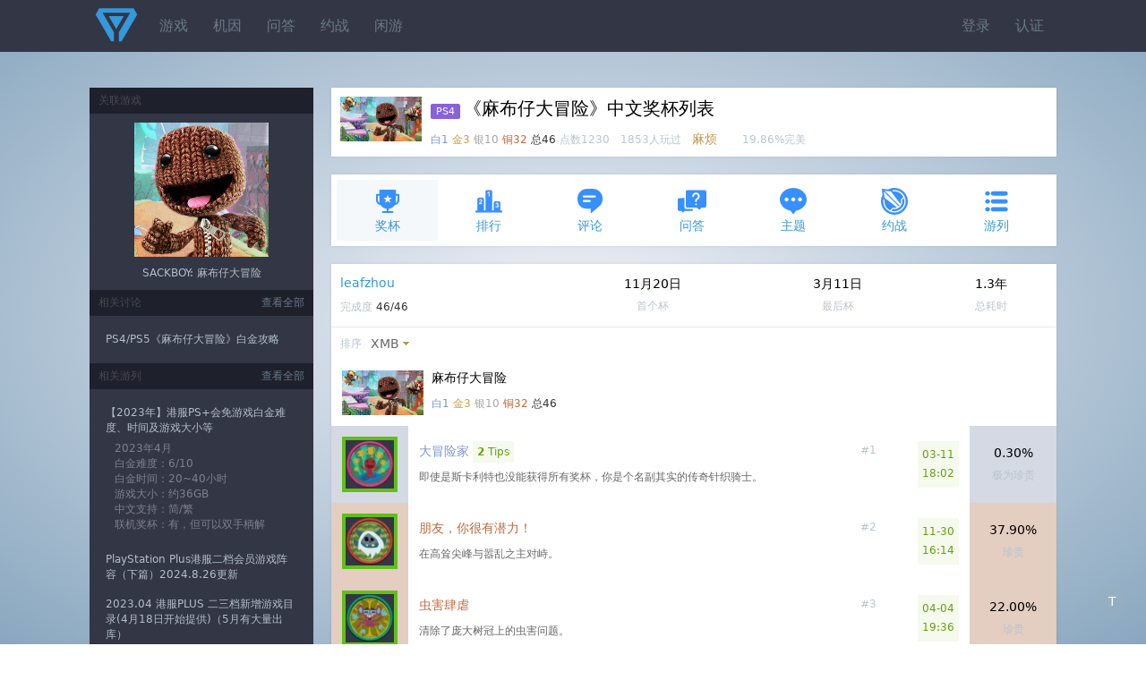

--- FILE ---
content_type: text/html;charset=utf-8
request_url: https://psnine.com/psngame/20284?psnid=leafzhou
body_size: 10472
content:
<!DOCTYPE html>
<html>
<head>
<meta http-equiv="Content-Type" content="text/html; charset=UTF-8" />
<meta name="viewport" content="width=device-width, initial-scale=1.0, maximum-scale=1.0, user-scalable=0" />
<title>《麻布仔大冒险》中文奖杯列表</title>
<script src="https://psnine.com/View/afile/jquery-1.12.4.min.js"></script>
<script src="https://psnine.com/View/afile/jquery.md5.js"></script>
<script>var u = 'https://psnine.com';</script>
<link rel="stylesheet" href="https://psnine.com/View/afile/p9base100801.css" />
<link rel="stylesheet" href="https://psnine.com/View/afile/p9icon111001.css" />
<link rel="stylesheet" href="https://psnine.com/View/afile/layer111201.css" />
<script src="https://psnine.com/View/afile/p9base081704.js"></script>
<script src="https://psnine.com/View/afile/layer111201.js"></script>
<link rel="apple-touch-icon" href="https://psnine.com/View/aimage/p9.png">
</head>
<body class="bg">
<div id="outerdiv" style="position:fixed;top:0;left:0;background:rgba(0,0,0,0.7);z-index:2;width:100%;height:100%;display:none;">
    <div id="innerdiv" style="position:absolute;">
        <img id="bigimg" referrerpolicy="no-referrer" style="border:5px solid #fff;" src="" />
    </div>
</div>

<div class="header">
<div class="inner">
<a href="https://psnine.com" class="logo"></a>
<ul class="r">
<li><a href="https://psnine.com/sign/in">登录</a></li>
<li><a href="https://psnine.com/sign/auth">认证</a></li>
</ul>

<ul id="pcmenu" class="ml64">
<li><a href="https://psnine.com/psngame">游戏</a></li>
<li><a href="https://psnine.com/gene">机因</a></li>
<li><a href="https://psnine.com/qa">问答</a></li>
<li><a href="https://psnine.com/battle">约战</a></li>
<li><a href="https://psnine.com/trade">闲游</a></li>
<!--<li class="interflow interflowPc">-->
<!--<a href="javascript:void(0)">交流群</a>-->
<!--<div class="code">-->
<!--<a style="padding:0" href="http://psnine.com/gene/46151">-->
<!--<div class="qq mr10">P9用户交流QQ群</div>-->
<!--<div class="wx">微信群请先加好友</div>-->
<!--</a>-->
<!--</div>-->
<!--</li>-->
</ul>
</div>
</div>

<div class="inner mt40">
<div class="main">


<div class="box pd10" style="height: auto;overflow: hidden;">
            <img src="https://image.api.playstation.com/trophy/np/NPWR20284_00_00A6FDF21E7B082651ED9CAB540D4735CE95EE5FF1/3E0835E77FD74774A221DE4606484A34235D4FB6.PNG" width="91" height="50" class="imgbgnb mr10 l h-p" alt="麻布仔大冒险" />
    
<h1>
<span class="pf_ps4">PS4</span>《麻布仔大冒险》中文奖杯列表</h1>
<em>
<span class="text-platinum">白1</span>
<span class="text-gold">金3</span>
<span class="text-silver">银10</span>
<span class="text-bronze">铜32</span>
<span class="text-strong">总46</span>
点数1230　1853人玩过　</em><span class="text-warning">麻烦</span>　　<em>19.86%完美</em></div>



<ul class="inav">
		<li class="current"><a href="https://psnine.com/psngame/20284/trophy"><span class="icon icon-trophy" style="font-size:32px; color:#3890ff"></span>奖杯</a></li>
		<li><a href="https://psnine.com/psngame/20284/rank"><span class="icon icon-rank" style="font-size:32px; color:#3890ff"></span>排行</a></li>
		<li><a href="https://psnine.com/psngame/20284/comment"><span class="icon icon-comment" style="font-size:32px; color:#3890ff"></span>评论</a></li>
		<li><a href="https://psnine.com/psngame/20284/qa"><span class="icon icon-qa" style="font-size:32px; color:#3890ff"></span>问答</a></li>
		<li><a href="https://psnine.com/psngame/20284/topic"><span class="icon icon-topic" style="font-size:32px; color:#3890ff"></span>主题</a></li>
		<li><a href="https://psnine.com/psngame/20284/battle"><span class="icon icon-battle" style="font-size:32px; color:#3890ff"></span>约战</a></li>
		<li><a href="https://psnine.com/psngame/20284/gamelist"><span class="icon icon-gamelist" style="font-size:32px; color:#3890ff"></span>游列</a></li>
	</ul>

<div class="box">
<table cellpadding="10" cellspacing="0" border="0" width="100%">
<tr>
<td>
<p><a href="https://psnine.com/psnid/leafzhou">leafzhou</a></p>
<em>完成度 <span class="text-strong">46/46</span></em>
</td>
<td class="twoge">11月20日<em tips="2021年11月20日 11:08">首个杯</em></td>
<td class="twoge">3月11日<em tips="2023年3月11日 18:02">最后杯</em></td>

<!--    --><!--        <td class="twoge">--><!--<em>游玩次数</em></td>-->
<!--    -->
<td class="twoge">1.3年<em>总耗时</em></td>
</tr>
</table>
</div>


<div class="box">

<ul class="dropmenu">
		<li><em>排序</em></li>
	<li class="dropdown"><a href="javascript:void(0)" class="arr-down">XMB</a>
	<ul>
		<li><a href="?psnid=leafzhou&ob=trophyid&psngamelang=zh-Hans" class="current">XMB</a></li>
		<li><a href="?psnid=leafzhou&ob=type&psngamelang=zh-Hans">类型</a></li>
		<li><a href="?psnid=leafzhou&ob=rarity&psngamelang=zh-Hans">完美率</a></li>
		</ul>
	</li>
       	
    	</ul>
<style>
    .o_btn{
        display:inline-block;
        margin:8px -12px 5px 16px;
        padding:2px 4px;
        font-size:12px;
        outline:none;
        text-align:center;
        width:52px;
        line-height:17px;
        cursor: pointer;
        border:1px solid darkslategray;
        border-radius:15px;
    }
    .select{
        color:white;
        background-color:rgba(0,64,156,.8);
    }
</style>
<table cellpadding="12" cellspacing="0" border="0" width="100%" class="list">
			
		<tr>
		<td colspan="4">
            <!--                <img src="--><!--" width="91" height="50" class="imgbgnb l">-->
                <img src="https://image.api.playstation.com/trophy/np/NPWR20284_00_00A6FDF21E7B082651ED9CAB540D4735CE95EE5FF1/3E0835E77FD74774A221DE4606484A34235D4FB6.PNG" width="91" height="50" class="imgbgnb l">
            
		<div class="ml100">
		<p>麻布仔大冒险</p>
		<em>
			<span class="text-platinum">白1</span>
			<span class="text-gold">金3</span>
			<span class="text-silver">银10</span>
			<span class="text-bronze">铜32</span>
			<span class="text-strong">总46</span>
		</em>
		</div>
		</td>
	</tr>
	
		<tr id="1" class="trophy">
	<td class="t1" width="54" valign="top" align="center"><a href="https://psnine.com/trophy/20284001"><img src="https://image.api.playstation.com/trophy/np/NPWR20284_00_00A6FDF21E7B082651ED9CAB540D4735CE95EE5FF1/22AC817814EC26D34F9D4E51F265F2B0A5DC53A0.PNG" width="54" height="54" class="imgbg earned" /></a></td>
	<td>
	<p>
		<em class="h-p r">#1</em>
		<a href="https://psnine.com/trophy/20284001" class="text-platinum">大冒险家</a>
				<em class="alert-success pd5"><b>2</b> Tips</em>	</p>
			<em class="text-gray">即使是斯卡利特也没能获得所有奖杯，你是个名副其实的传奇针织骑士。</em>
		</td>
		<td>
		<em class="lh180 alert-success pd5 r" style="text-align:center;white-space:nowrap;" tips="2023年">
				03-11<br />18:02			</em>
		</td>
		<td width="12%" class="twoge t1 h-p">
                    0.30%
            <em>
            极为珍贵            </em>
            </td>
	</tr>
			<tr id="2" class="trophy">
	<td class="t4" width="54" valign="top" align="center"><a href="https://psnine.com/trophy/20284002"><img src="https://image.api.playstation.com/trophy/np/NPWR20284_00_00A6FDF21E7B082651ED9CAB540D4735CE95EE5FF1/C73E01D5CBA0EEE0F26460EB5A8AE1C537EAFD1D.PNG" width="54" height="54" class="imgbg earned" /></a></td>
	<td>
	<p>
		<em class="h-p r">#2</em>
		<a href="https://psnine.com/trophy/20284002" class="text-bronze">朋友，你很有潜力！</a>
					</p>
			<em class="text-gray">在高耸尖峰与嚣乱之主对峙。</em>
		</td>
		<td>
		<em class="lh180 alert-success pd5 r" style="text-align:center;white-space:nowrap;" tips="2021年">
				11-30<br />16:14			</em>
		</td>
		<td width="12%" class="twoge t4 h-p">
                    37.90%
            <em>
            珍贵            </em>
            </td>
	</tr>
			<tr id="3" class="trophy">
	<td class="t4" width="54" valign="top" align="center"><a href="https://psnine.com/trophy/20284003"><img src="https://image.api.playstation.com/trophy/np/NPWR20284_00_00A6FDF21E7B082651ED9CAB540D4735CE95EE5FF1/FCD93709890BC89328F2ADEE3E67E09E82D12EBC.PNG" width="54" height="54" class="imgbg earned" /></a></td>
	<td>
	<p>
		<em class="h-p r">#3</em>
		<a href="https://psnine.com/trophy/20284003" class="text-bronze">虫害肆虐</a>
					</p>
			<em class="text-gray">清除了庞大树冠上的虫害问题。</em>
		</td>
		<td>
		<em class="lh180 alert-success pd5 r" style="text-align:center;white-space:nowrap;" tips="2022年">
				04-04<br />19:36			</em>
		</td>
		<td width="12%" class="twoge t4 h-p">
                    22.00%
            <em>
            珍贵            </em>
            </td>
	</tr>
			<tr id="4" class="trophy">
	<td class="t4" width="54" valign="top" align="center"><a href="https://psnine.com/trophy/20284004"><img src="https://image.api.playstation.com/trophy/np/NPWR20284_00_00A6FDF21E7B082651ED9CAB540D4735CE95EE5FF1/8C072D38C039ED52443B3C20DDECD241311E9729.PNG" width="54" height="54" class="imgbg earned" /></a></td>
	<td>
	<p>
		<em class="h-p r">#4</em>
		<a href="https://psnine.com/trophy/20284004" class="text-bronze">声呐太好用了</a>
					</p>
			<em class="text-gray">在海底击败了噩梦使者。</em>
		</td>
		<td>
		<em class="lh180 alert-success pd5 r" style="text-align:center;white-space:nowrap;" tips="2022年">
				04-27<br />19:46			</em>
		</td>
		<td width="12%" class="twoge t4 h-p">
                    15.60%
            <em>
            珍贵            </em>
            </td>
	</tr>
			<tr id="5" class="trophy">
	<td class="t4" width="54" valign="top" align="center"><a href="https://psnine.com/trophy/20284005"><img src="https://image.api.playstation.com/trophy/np/NPWR20284_00_00A6FDF21E7B082651ED9CAB540D4735CE95EE5FF1/ACEE9AF2A493C8B296E496FEFD21085ED77F9DDD.PNG" width="54" height="54" class="imgbg earned" /></a></td>
	<td>
	<p>
		<em class="h-p r">#5</em>
		<a href="https://psnine.com/trophy/20284005" class="text-bronze">崩溃覆盖</a>
				<em class="alert-success pd5"><b>2</b> Tips</em>	</p>
			<em class="text-gray">清理了阿菲的代码。</em>
		</td>
		<td>
		<em class="lh180 alert-success pd5 r" style="text-align:center;white-space:nowrap;" tips="2022年">
				04-30<br />19:40			</em>
		</td>
		<td width="12%" class="twoge t4 h-p">
                    11.90%
            <em>
            非常珍贵            </em>
            </td>
	</tr>
			<tr id="6" class="trophy">
	<td class="t4" width="54" valign="top" align="center"><a href="https://psnine.com/trophy/20284006"><img src="https://image.api.playstation.com/trophy/np/NPWR20284_00_00A6FDF21E7B082651ED9CAB540D4735CE95EE5FF1/64A6B0093842515DE5C7387EBDA5D1713F7AB8F4.PNG" width="54" height="54" class="imgbg earned" /></a></td>
	<td>
	<p>
		<em class="h-p r">#6</em>
		<a href="https://psnine.com/trophy/20284006" class="text-bronze">威克斯征服者！</a>
					</p>
			<em class="text-gray">在工艺世界的中心战胜了邪恶的威克斯。</em>
		</td>
		<td>
		<em class="lh180 alert-success pd5 r" style="text-align:center;white-space:nowrap;" tips="2022年">
				09-30<br />12:21			</em>
		</td>
		<td width="12%" class="twoge t4 h-p">
                    9.10%
            <em>
            非常珍贵            </em>
            </td>
	</tr>
			<tr id="7" class="trophy">
	<td class="t3" width="54" valign="top" align="center"><a href="https://psnine.com/trophy/20284007"><img src="https://image.api.playstation.com/trophy/np/NPWR20284_00_00A6FDF21E7B082651ED9CAB540D4735CE95EE5FF1/5082934889CFE82A37D27641C4E7BE8421C8B6D5.PNG" width="54" height="54" class="imgbg earned" /></a></td>
	<td>
	<p>
		<em class="h-p r">#7</em>
		<a href="https://psnine.com/trophy/20284007" class="text-silver">认证的威克斯征服者！</a>
					</p>
			<em class="text-gray">击败了威克斯，摧毁了颠覆机，拯救了工艺世界！</em>
		</td>
		<td>
		<em class="lh180 alert-success pd5 r" style="text-align:center;white-space:nowrap;" tips="2022年">
				09-30<br />12:51			</em>
		</td>
		<td width="12%" class="twoge t3 h-p">
                    9.00%
            <em>
            非常珍贵            </em>
            </td>
	</tr>
			<tr id="8" class="trophy">
	<td class="t4" width="54" valign="top" align="center"><a href="https://psnine.com/trophy/20284008"><img src="https://image.api.playstation.com/trophy/np/NPWR20284_00_00A6FDF21E7B082651ED9CAB540D4735CE95EE5FF1/FE8EAD08CC27CF92C59F64CBC23342CB3AAEAB0A.PNG" width="54" height="54" class="imgbg earned" /></a></td>
	<td>
	<p>
		<em class="h-p r">#8</em>
		<a href="https://psnine.com/trophy/20284008" class="text-bronze">白日追梦人</a>
					</p>
			<em class="text-gray">首次击退嚣乱。</em>
		</td>
		<td>
		<em class="lh180 alert-success pd5 r" style="text-align:center;white-space:nowrap;" tips="2021年">
				11-20<br />11:08			</em>
		</td>
		<td width="12%" class="twoge t4 h-p">
                    81.90%
            <em>
            一般            </em>
            </td>
	</tr>
			<tr id="9" class="trophy">
	<td class="t4" width="54" valign="top" align="center"><a href="https://psnine.com/trophy/20284009"><img src="https://image.api.playstation.com/trophy/np/NPWR20284_00_00A6FDF21E7B082651ED9CAB540D4735CE95EE5FF1/9E023EF9946510869B56B4DA158A5BF667154010.PNG" width="54" height="54" class="imgbg earned" /></a></td>
	<td>
	<p>
		<em class="h-p r">#9</em>
		<a href="https://psnine.com/trophy/20284009" class="text-bronze">梦幻之书</a>
					</p>
			<em class="text-gray">在一个世界里集齐所有的贴纸。</em>
		</td>
		<td>
		<em class="lh180 alert-success pd5 r" style="text-align:center;white-space:nowrap;" tips="2022年">
				04-30<br />12:53			</em>
		</td>
		<td width="12%" class="twoge t4 h-p">
                    2.70%
            <em>
            极为珍贵            </em>
            </td>
	</tr>
			<tr id="10" class="trophy">
	<td class="t4" width="54" valign="top" align="center"><a href="https://psnine.com/trophy/20284010"><img src="https://image.api.playstation.com/trophy/np/NPWR20284_00_00A6FDF21E7B082651ED9CAB540D4735CE95EE5FF1/E5413342957687F496BE0EAB095A75CDA896A5AF.PNG" width="54" height="54" class="imgbg earned" /></a></td>
	<td>
	<p>
		<em class="h-p r">#10</em>
		<a href="https://psnine.com/trophy/20284010" class="text-bronze">摩拳擦掌</a>
					</p>
			<em class="text-gray">发现针织骑士试炼。</em>
		</td>
		<td>
		<em class="lh180 alert-success pd5 r" style="text-align:center;white-space:nowrap;" tips="2021年">
				11-22<br />20:08			</em>
		</td>
		<td width="12%" class="twoge t4 h-p">
                    47.60%
            <em>
            珍贵            </em>
            </td>
	</tr>
			<tr id="11" class="trophy">
	<td class="t4" width="54" valign="top" align="center"><a href="https://psnine.com/trophy/20284011"><img src="https://image.api.playstation.com/trophy/np/NPWR20284_00_00A6FDF21E7B082651ED9CAB540D4735CE95EE5FF1/E4BFF3CB5125A767939FC9F9315AFFD19AF0CAF0.PNG" width="54" height="54" class="imgbg earned" /></a></td>
	<td>
	<p>
		<em class="h-p r">#11</em>
		<a href="https://psnine.com/trophy/20284011" class="text-bronze">出界</a>
				<em class="alert-success pd5"><b>2</b> Tips</em>	</p>
			<em class="text-gray">拿起并抛掷 30 个威克斯手下以终结它们。</em>
		</td>
		<td>
		<em class="lh180 alert-success pd5 r" style="text-align:center;white-space:nowrap;" tips="2023年">
				03-08<br />20:22			</em>
		</td>
		<td width="12%" class="twoge t4 h-p">
                    1.00%
            <em>
            极为珍贵            </em>
            </td>
	</tr>
			<tr id="12" class="trophy">
	<td class="t4" width="54" valign="top" align="center"><a href="https://psnine.com/trophy/20284012"><img src="https://image.api.playstation.com/trophy/np/NPWR20284_00_00A6FDF21E7B082651ED9CAB540D4735CE95EE5FF1/6F103697DC7D554D89CEFB9BD150A61C3C7DCA0B.PNG" width="54" height="54" class="imgbg earned" /></a></td>
	<td>
	<p>
		<em class="h-p r">#12</em>
		<a href="https://psnine.com/trophy/20284012" class="text-bronze">挑高球选手</a>
					</p>
			<em class="text-gray">远距离击败 30 个威克斯的手下。</em>
		</td>
		<td>
		<em class="lh180 alert-success pd5 r" style="text-align:center;white-space:nowrap;" tips="2022年">
				04-04<br />20:08			</em>
		</td>
		<td width="12%" class="twoge t4 h-p">
                    21.20%
            <em>
            珍贵            </em>
            </td>
	</tr>
			<tr id="13" class="trophy">
	<td class="t4" width="54" valign="top" align="center"><a href="https://psnine.com/trophy/20284013"><img src="https://image.api.playstation.com/trophy/np/NPWR20284_00_00A6FDF21E7B082651ED9CAB540D4735CE95EE5FF1/9867E004AF768C728AA98BFD50F8301ACC3A32BA.PNG" width="54" height="54" class="imgbg earned" /></a></td>
	<td>
	<p>
		<em class="h-p r">#13</em>
		<a href="https://psnine.com/trophy/20284013" class="text-bronze">一心多用</a>
					</p>
			<em class="text-gray">同时击败数个威克斯的手下 10 次。</em>
		</td>
		<td>
		<em class="lh180 alert-success pd5 r" style="text-align:center;white-space:nowrap;" tips="2022年">
				05-21<br />15:52			</em>
		</td>
		<td width="12%" class="twoge t4 h-p">
                    16.70%
            <em>
            珍贵            </em>
            </td>
	</tr>
			<tr id="14" class="trophy">
	<td class="t4" width="54" valign="top" align="center"><a href="https://psnine.com/trophy/20284014"><img src="https://image.api.playstation.com/trophy/np/NPWR20284_00_00A6FDF21E7B082651ED9CAB540D4735CE95EE5FF1/BEB5EFC8BC75B765708663CA0F5EB47AF101C19A.PNG" width="54" height="54" class="imgbg earned" /></a></td>
	<td>
	<p>
		<em class="h-p r">#14</em>
		<a href="https://psnine.com/trophy/20284014" class="text-bronze">弹跳高手</a>
					</p>
			<em class="text-gray">用弹跳击败 30 个威克斯的手下。</em>
		</td>
		<td>
		<em class="lh180 alert-success pd5 r" style="text-align:center;white-space:nowrap;" tips="2021年">
				11-30<br />19:58			</em>
		</td>
		<td width="12%" class="twoge t4 h-p">
                    33.90%
            <em>
            珍贵            </em>
            </td>
	</tr>
			<tr id="15" class="trophy">
	<td class="t4" width="54" valign="top" align="center"><a href="https://psnine.com/trophy/20284015"><img src="https://image.api.playstation.com/trophy/np/NPWR20284_00_00A6FDF21E7B082651ED9CAB540D4735CE95EE5FF1/EED21D2E396439F4AEE23AD9B788DBB2A8F979F7.PNG" width="54" height="54" class="imgbg earned" /></a></td>
	<td>
	<p>
		<em class="h-p r">#15</em>
		<a href="https://psnine.com/trophy/20284015" class="text-bronze">震慑高手</a>
					</p>
			<em class="text-gray">击晕 30 个威克斯的手下。</em>
		</td>
		<td>
		<em class="lh180 alert-success pd5 r" style="text-align:center;white-space:nowrap;" tips="2022年">
				04-27<br />20:28			</em>
		</td>
		<td width="12%" class="twoge t4 h-p">
                    11.90%
            <em>
            非常珍贵            </em>
            </td>
	</tr>
			<tr id="16" class="trophy">
	<td class="t4" width="54" valign="top" align="center"><a href="https://psnine.com/trophy/20284016"><img src="https://image.api.playstation.com/trophy/np/NPWR20284_00_00A6FDF21E7B082651ED9CAB540D4735CE95EE5FF1/92876FFBC4608A40F0E3C8424FA2687EDB907DC3.PNG" width="54" height="54" class="imgbg earned" /></a></td>
	<td>
	<p>
		<em class="h-p r">#16</em>
		<a href="https://psnine.com/trophy/20284016" class="text-bronze">时尚达人！</a>
					</p>
			<em class="text-gray">完成你的第一套服装。</em>
		</td>
		<td>
		<em class="lh180 alert-success pd5 r" style="text-align:center;white-space:nowrap;" tips="2021年">
				11-20<br />11:09			</em>
		</td>
		<td width="12%" class="twoge t4 h-p">
                    58.10%
            <em>
            一般            </em>
            </td>
	</tr>
			<tr id="17" class="trophy">
	<td class="t4" width="54" valign="top" align="center"><a href="https://psnine.com/trophy/20284017"><img src="https://image.api.playstation.com/trophy/np/NPWR20284_00_00A6FDF21E7B082651ED9CAB540D4735CE95EE5FF1/A24C0F4DA1E60FDC3D8831B0D8EDB0BAEF0390D0.PNG" width="54" height="54" class="imgbg earned" /></a></td>
	<td>
	<p>
		<em class="h-p r">#17</em>
		<a href="https://psnine.com/trophy/20284017" class="text-bronze">混编关卡大师</a>
				<em class="alert-success pd5"><b>1</b> Tips</em>	</p>
			<em class="text-gray">在任意混编重置关卡中获得金牌成绩。</em>
		</td>
		<td>
		<em class="lh180 alert-success pd5 r" style="text-align:center;white-space:nowrap;" tips="2021年">
				11-30<br />15:15			</em>
		</td>
		<td width="12%" class="twoge t4 h-p">
                    27.90%
            <em>
            珍贵            </em>
            </td>
	</tr>
			<tr id="18" class="trophy">
	<td class="t4" width="54" valign="top" align="center"><a href="https://psnine.com/trophy/20284018"><img src="https://image.api.playstation.com/trophy/np/NPWR20284_00_00A6FDF21E7B082651ED9CAB540D4735CE95EE5FF1/3644A24E165C947D0BD3D5F1D9F2DC4D59DA832F.PNG" width="54" height="54" class="imgbg earned" /></a></td>
	<td>
	<p>
		<em class="h-p r">#18</em>
		<a href="https://psnine.com/trophy/20284018" class="text-bronze">黄金骑士</a>
					</p>
			<em class="text-gray">在任意针织骑士试炼中获得金牌成绩。</em>
		</td>
		<td>
		<em class="lh180 alert-success pd5 r" style="text-align:center;white-space:nowrap;" tips="2022年">
				04-26<br />20:01			</em>
		</td>
		<td width="12%" class="twoge t4 h-p">
                    18.90%
            <em>
            珍贵            </em>
            </td>
	</tr>
			<tr id="19" class="trophy">
	<td class="t4" width="54" valign="top" align="center"><a href="https://psnine.com/trophy/20284019"><img src="https://image.api.playstation.com/trophy/np/NPWR20284_00_00A6FDF21E7B082651ED9CAB540D4735CE95EE5FF1/DDB90F6D7155EB3741B8BFFB6E7EFA1510482CB4.PNG" width="54" height="54" class="imgbg earned" /></a></td>
	<td>
	<p>
		<em class="h-p r">#19</em>
		<a href="https://psnine.com/trophy/20284019" class="text-bronze">别切了！</a>
				<em class="alert-success pd5"><b>5</b> Tips</em>	</p>
			<em class="text-gray">在不投掷转转镖的情况下完成“波峰高光”。</em>
		</td>
		<td>
		<em class="lh180 alert-success pd5 r" style="text-align:center;white-space:nowrap;" tips="2022年">
				10-04<br />20:04			</em>
		</td>
		<td width="12%" class="twoge t4 h-p">
                    1.00%
            <em>
            极为珍贵            </em>
            </td>
	</tr>
			<tr id="20" class="trophy">
	<td class="t4" width="54" valign="top" align="center"><a href="https://psnine.com/trophy/20284020"><img src="https://image.api.playstation.com/trophy/np/NPWR20284_00_00A6FDF21E7B082651ED9CAB540D4735CE95EE5FF1/506133979640B346A20B8895466D69E49F7E83F0.PNG" width="54" height="54" class="imgbg earned" /></a></td>
	<td>
	<p>
		<em class="h-p r">#20</em>
		<a href="https://psnine.com/trophy/20284020" class="text-bronze">滑行表演</a>
					</p>
			<em class="text-gray">在整个冒险中，通过滑行取得 3000 分。</em>
		</td>
		<td>
		<em class="lh180 alert-success pd5 r" style="text-align:center;white-space:nowrap;" tips="2022年">
				04-26<br />20:37			</em>
		</td>
		<td width="12%" class="twoge t4 h-p">
                    25.40%
            <em>
            珍贵            </em>
            </td>
	</tr>
			<tr id="21" class="trophy">
	<td class="t4" width="54" valign="top" align="center"><a href="https://psnine.com/trophy/20284021"><img src="https://image.api.playstation.com/trophy/np/NPWR20284_00_00A6FDF21E7B082651ED9CAB540D4735CE95EE5FF1/CED3B944698D33AF74C55072F30FA5A2640263B4.PNG" width="54" height="54" class="imgbg earned" /></a></td>
	<td>
	<p>
		<em class="h-p r">#21</em>
		<a href="https://psnine.com/trophy/20284021" class="text-bronze">泡泡征收者</a>
					</p>
			<em class="text-gray">收集一整串限时得分泡泡 30 次。</em>
		</td>
		<td>
		<em class="lh180 alert-success pd5 r" style="text-align:center;white-space:nowrap;" tips="2021年">
				12-04<br />20:17			</em>
		</td>
		<td width="12%" class="twoge t4 h-p">
                    35.40%
            <em>
            珍贵            </em>
            </td>
	</tr>
			<tr id="22" class="trophy">
	<td class="t4" width="54" valign="top" align="center"><a href="https://psnine.com/trophy/20284022"><img src="https://image.api.playstation.com/trophy/np/NPWR20284_00_00A6FDF21E7B082651ED9CAB540D4735CE95EE5FF1/EAE830A313F8BA607FFFC6A6CFEEBD2A5C2FA90A.PNG" width="54" height="54" class="imgbg earned" /></a></td>
	<td>
	<p>
		<em class="h-p r">#22</em>
		<a href="https://psnine.com/trophy/20284022" class="text-bronze">花样体操</a>
					</p>
			<em class="text-gray">身在空中时，在落地前做出 4 个动作。</em>
		</td>
		<td>
		<em class="lh180 alert-success pd5 r" style="text-align:center;white-space:nowrap;" tips="2022年">
				04-29<br />13:29			</em>
		</td>
		<td width="12%" class="twoge t4 h-p">
                    37.30%
            <em>
            珍贵            </em>
            </td>
	</tr>
			<tr id="23" class="trophy">
	<td class="t4" width="54" valign="top" align="center"><a href="https://psnine.com/trophy/20284023"><img src="https://image.api.playstation.com/trophy/np/NPWR20284_00_00A6FDF21E7B082651ED9CAB540D4735CE95EE5FF1/3533274571ABFDA124DCD02C31EC6C96DF5D41F7.PNG" width="54" height="54" class="imgbg earned" /></a></td>
	<td>
	<p>
		<em class="h-p r">#23</em>
		<a href="https://psnine.com/trophy/20284023" class="text-bronze">嗡！嗡！嗡！</a>
					</p>
			<em class="text-gray">捡起一个爆爆蜂巢，坚持举 60 秒。</em>
		</td>
		<td>
		<em class="lh180 alert-success pd5 r" style="text-align:center;white-space:nowrap;" tips="2022年">
				04-29<br />20:44			</em>
		</td>
		<td width="12%" class="twoge t4 h-p">
                    1.20%
            <em>
            极为珍贵            </em>
            </td>
	</tr>
			<tr id="24" class="trophy">
	<td class="t4" width="54" valign="top" align="center"><a href="https://psnine.com/trophy/20284024"><img src="https://image.api.playstation.com/trophy/np/NPWR20284_00_00A6FDF21E7B082651ED9CAB540D4735CE95EE5FF1/1C74830E55C3FFFDABF3C3F2E7AEEDBD88159F5B.PNG" width="54" height="54" class="imgbg earned" /></a></td>
	<td>
	<p>
		<em class="h-p r">#24</em>
		<a href="https://psnine.com/trophy/20284024" class="text-bronze">更胜一筹</a>
					</p>
			<em class="text-gray">在多人游戏中，取得最高分 20 次。</em>
		</td>
		<td>
		<em class="lh180 alert-success pd5 r" style="text-align:center;white-space:nowrap;" tips="2021年">
				12-04<br />20:24			</em>
		</td>
		<td width="12%" class="twoge t4 h-p">
                    13.30%
            <em>
            非常珍贵            </em>
            </td>
	</tr>
			<tr id="25" class="trophy">
	<td class="t4" width="54" valign="top" align="center"><a href="https://psnine.com/trophy/20284025"><img src="https://image.api.playstation.com/trophy/np/NPWR20284_00_00A6FDF21E7B082651ED9CAB540D4735CE95EE5FF1/AB9F557FE081E3D7E90B79F7D5C8DECC82F83D65.PNG" width="54" height="54" class="imgbg earned" /></a></td>
	<td>
	<p>
		<em class="h-p r">#25</em>
		<a href="https://psnine.com/trophy/20284025" class="text-bronze">表演艺人</a>
				<em class="alert-success pd5"><b>2</b> Tips</em>	</p>
			<em class="text-gray">在叽咕叽咕商店创建你的自定义表情和动作，然后向世界秀出你自己。</em>
		</td>
		<td>
		<em class="lh180 alert-success pd5 r" style="text-align:center;white-space:nowrap;" tips="2022年">
				12-03<br />19:52			</em>
		</td>
		<td width="12%" class="twoge t4 h-p">
                    20.30%
            <em>
            珍贵            </em>
            </td>
	</tr>
			<tr id="26" class="trophy">
	<td class="t4" width="54" valign="top" align="center"><a href="https://psnine.com/trophy/20284026"><img src="https://image.api.playstation.com/trophy/np/NPWR20284_00_00A6FDF21E7B082651ED9CAB540D4735CE95EE5FF1/131D264B12E4E6050C056009188B340D9AA3977D.PNG" width="54" height="54" class="imgbg earned" /></a></td>
	<td>
	<p>
		<em class="h-p r">#26</em>
		<a href="https://psnine.com/trophy/20284026" class="text-bronze">时尚偶像</a>
					</p>
			<em class="text-gray">把一套定制的服装保存到衣柜里。</em>
		</td>
		<td>
		<em class="lh180 alert-success pd5 r" style="text-align:center;white-space:nowrap;" tips="2022年">
				12-03<br />19:46			</em>
		</td>
		<td width="12%" class="twoge t4 h-p">
                    34.90%
            <em>
            珍贵            </em>
            </td>
	</tr>
			<tr id="27" class="trophy">
	<td class="t4" width="54" valign="top" align="center"><a href="https://psnine.com/trophy/20284027"><img src="https://image.api.playstation.com/trophy/np/NPWR20284_00_00A6FDF21E7B082651ED9CAB540D4735CE95EE5FF1/3B229B473D03C31CE12FB916B495C01F746B5180.PNG" width="54" height="54" class="imgbg earned" /></a></td>
	<td>
	<p>
		<em class="h-p r">#27</em>
		<a href="https://psnine.com/trophy/20284027" class="text-bronze">让我们再次摇摆……</a>
				<em class="alert-success pd5"><b>1</b> Tips</em>	</p>
			<em class="text-gray">在多人游戏中，和你的好友们开个跳舞派对。</em>
		</td>
		<td>
		<em class="lh180 alert-success pd5 r" style="text-align:center;white-space:nowrap;" tips="2022年">
				04-30<br />10:20			</em>
		</td>
		<td width="12%" class="twoge t4 h-p">
                    25.60%
            <em>
            珍贵            </em>
            </td>
	</tr>
			<tr id="28" class="trophy">
	<td class="t4" width="54" valign="top" align="center"><a href="https://psnine.com/trophy/20284028"><img src="https://image.api.playstation.com/trophy/np/NPWR20284_00_00A6FDF21E7B082651ED9CAB540D4735CE95EE5FF1/D0CCEAED647D33012ADF2384BA3597018AD33DE6.PNG" width="54" height="54" class="imgbg earned" /></a></td>
	<td>
	<p>
		<em class="h-p r">#28</em>
		<a href="https://psnine.com/trophy/20284028" class="text-bronze">嗨起来！</a>
				<em class="alert-success pd5"><b>3</b> Tips</em>	</p>
			<em class="text-gray">在多人游戏中，和一个好友击掌。</em>
		</td>
		<td>
		<em class="lh180 alert-success pd5 r" style="text-align:center;white-space:nowrap;" tips="2022年">
				12-03<br />19:55			</em>
		</td>
		<td width="12%" class="twoge t4 h-p">
                    2.80%
            <em>
            极为珍贵            </em>
            </td>
	</tr>
			<tr id="29" class="trophy">
	<td class="t4" width="54" valign="top" align="center"><a href="https://psnine.com/trophy/20284029"><img src="https://image.api.playstation.com/trophy/np/NPWR20284_00_00A6FDF21E7B082651ED9CAB540D4735CE95EE5FF1/6F8B9AE2D0FFE2FD309585AFD077DA42627C6640.PNG" width="54" height="54" class="imgbg earned" /></a></td>
	<td>
	<p>
		<em class="h-p r">#29</em>
		<a href="https://psnine.com/trophy/20284029" class="text-bronze">大赢家</a>
				<em class="alert-success pd5"><b>1</b> Tips</em>	</p>
			<em class="text-gray">在多人游戏中，以冠军的身份击打一个好友。</em>
		</td>
		<td>
		<em class="lh180 alert-success pd5 r" style="text-align:center;white-space:nowrap;" tips="2021年">
				11-22<br />19:47			</em>
		</td>
		<td width="12%" class="twoge t4 h-p">
                    26.00%
            <em>
            珍贵            </em>
            </td>
	</tr>
			<tr id="30" class="trophy">
	<td class="t4" width="54" valign="top" align="center"><a href="https://psnine.com/trophy/20284030"><img src="https://image.api.playstation.com/trophy/np/NPWR20284_00_00A6FDF21E7B082651ED9CAB540D4735CE95EE5FF1/EC2BF94D055B84BD20835B2616BE62314902D6DD.PNG" width="54" height="54" class="imgbg earned" /></a></td>
	<td>
	<p>
		<em class="h-p r">#30</em>
		<a href="https://psnine.com/trophy/20284030" class="text-bronze">小子！住手！</a>
				<em class="alert-success pd5"><b>2</b> Tips</em>	</p>
			<em class="text-gray">在多人游戏中，从另一名玩家手中获得一件物品。</em>
		</td>
		<td>
		<em class="lh180 alert-success pd5 r" style="text-align:center;white-space:nowrap;" tips="2021年">
				11-20<br />11:21			</em>
		</td>
		<td width="12%" class="twoge t4 h-p">
                    42.20%
            <em>
            珍贵            </em>
            </td>
	</tr>
			<tr id="31" class="trophy">
	<td class="t4" width="54" valign="top" align="center"><a href="https://psnine.com/trophy/20284031"><img src="https://image.api.playstation.com/trophy/np/NPWR20284_00_00A6FDF21E7B082651ED9CAB540D4735CE95EE5FF1/5A88F5A2B055F0DE22D4D8428489ED6543D2C97E.PNG" width="54" height="54" class="imgbg earned" /></a></td>
	<td>
	<p>
		<em class="h-p r">#31</em>
		<a href="https://psnine.com/trophy/20284031" class="text-bronze">拍打攻击</a>
					</p>
			<em class="text-gray">同时互相拍打对方。</em>
		</td>
		<td>
		<em class="lh180 alert-success pd5 r" style="text-align:center;white-space:nowrap;" tips="2021年">
				11-20<br />11:21			</em>
		</td>
		<td width="12%" class="twoge t4 h-p">
                    42.90%
            <em>
            珍贵            </em>
            </td>
	</tr>
			<tr id="32" class="trophy">
	<td class="t4" width="54" valign="top" align="center"><a href="https://psnine.com/trophy/20284032"><img src="https://image.api.playstation.com/trophy/np/NPWR20284_00_00A6FDF21E7B082651ED9CAB540D4735CE95EE5FF1/401138AF650890B177175DB1204363A7C2AB6A9A.PNG" width="54" height="54" class="imgbg earned" /></a></td>
	<td>
	<p>
		<em class="h-p r">#32</em>
		<a href="https://psnine.com/trophy/20284032" class="text-bronze">驮兽</a>
				<em class="alert-success pd5"><b>2</b> Tips</em>	</p>
			<em class="text-gray">在多人游戏中，背上另一个麻布人在任意针织骑士试炼中获得金牌。</em>
		</td>
		<td>
		<em class="lh180 alert-success pd5 r" style="text-align:center;white-space:nowrap;" tips="2022年">
				04-29<br />21:00			</em>
		</td>
		<td width="12%" class="twoge t4 h-p">
                    0.90%
            <em>
            极为珍贵            </em>
            </td>
	</tr>
			<tr id="33" class="trophy">
	<td class="t4" width="54" valign="top" align="center"><a href="https://psnine.com/trophy/20284033"><img src="https://image.api.playstation.com/trophy/np/NPWR20284_00_00A6FDF21E7B082651ED9CAB540D4735CE95EE5FF1/90B468DF61BF553E67AE61FD056E1BBF1B079833.PNG" width="54" height="54" class="imgbg earned" /></a></td>
	<td>
	<p>
		<em class="h-p r">#33</em>
		<a href="https://psnine.com/trophy/20284033" class="text-bronze">快乐加倍</a>
				<em class="alert-success pd5"><b>1</b> Tips</em>	</p>
			<em class="text-gray">在多人游戏中，通关一个团队协作关卡。</em>
		</td>
		<td>
		<em class="lh180 alert-success pd5 r" style="text-align:center;white-space:nowrap;" tips="2021年">
				11-22<br />19:47			</em>
		</td>
		<td width="12%" class="twoge t4 h-p">
                    42.10%
            <em>
            珍贵            </em>
            </td>
	</tr>
			<tr id="34" class="trophy">
	<td class="t4" width="54" valign="top" align="center"><a href="https://psnine.com/trophy/20284034"><img src="https://image.api.playstation.com/trophy/np/NPWR20284_00_00A6FDF21E7B082651ED9CAB540D4735CE95EE5FF1/69DCD59758256B29BF44B92623373B29EE08785C.PNG" width="54" height="54" class="imgbg earned" /></a></td>
	<td>
	<p>
		<em class="h-p r">#34</em>
		<a href="https://psnine.com/trophy/20284034" class="text-bronze">资本家</a>
				<em class="alert-success pd5"><b>2</b> Tips</em>	</p>
			<em class="text-gray">在多人游戏中，在任何关卡内夺取最多的金球币 20 次。</em>
		</td>
		<td>
		<em class="lh180 alert-success pd5 r" style="text-align:center;white-space:nowrap;" tips="2022年">
				04-04<br />19:56			</em>
		</td>
		<td width="12%" class="twoge t4 h-p">
                    11.30%
            <em>
            非常珍贵            </em>
            </td>
	</tr>
			<tr id="35" class="trophy">
	<td class="t3" width="54" valign="top" align="center"><a href="https://psnine.com/trophy/20284035"><img src="https://image.api.playstation.com/trophy/np/NPWR20284_00_00A6FDF21E7B082651ED9CAB540D4735CE95EE5FF1/CE7E8A6BE14780FFF61340F32879A963ECC61EF5.PNG" width="54" height="54" class="imgbg earned" /></a></td>
	<td>
	<p>
		<em class="h-p r">#35</em>
		<a href="https://psnine.com/trophy/20284035" class="text-silver">救世主</a>
				<em class="alert-success pd5"><b>2</b> Tips</em>	</p>
			<em class="text-gray">在多人游戏中，救朋友于水火！</em>
		</td>
		<td>
		<em class="lh180 alert-success pd5 r" style="text-align:center;white-space:nowrap;" tips="2022年">
				04-26<br />19:32			</em>
		</td>
		<td width="12%" class="twoge t3 h-p">
                    32.70%
            <em>
            珍贵            </em>
            </td>
	</tr>
			<tr id="36" class="trophy">
	<td class="t3" width="54" valign="top" align="center"><a href="https://psnine.com/trophy/20284036"><img src="https://image.api.playstation.com/trophy/np/NPWR20284_00_00A6FDF21E7B082651ED9CAB540D4735CE95EE5FF1/45308688ECC1E086D57385318EB74047A5F34EAA.PNG" width="54" height="54" class="imgbg earned" /></a></td>
	<td>
	<p>
		<em class="h-p r">#36</em>
		<a href="https://psnine.com/trophy/20284036" class="text-silver">博物学家</a>
				<em class="alert-success pd5"><b>1</b> Tips</em>	</p>
			<em class="text-gray">找出杰拉尔德所有的秘密地点。</em>
		</td>
		<td>
		<em class="lh180 alert-success pd5 r" style="text-align:center;white-space:nowrap;" tips="2023年">
				02-15<br />20:47			</em>
		</td>
		<td width="12%" class="twoge t3 h-p">
                    2.50%
            <em>
            极为珍贵            </em>
            </td>
	</tr>
			<tr id="37" class="trophy">
	<td class="t3" width="54" valign="top" align="center"><a href="https://psnine.com/trophy/20284037"><img src="https://image.api.playstation.com/trophy/np/NPWR20284_00_00A6FDF21E7B082651ED9CAB540D4735CE95EE5FF1/6DFCE1CDC454C2B9AAB45738E1EA2AF026E84765.PNG" width="54" height="54" class="imgbg earned" /></a></td>
	<td>
	<p>
		<em class="h-p r">#37</em>
		<a href="https://psnine.com/trophy/20284037" class="text-silver">小小玩家</a>
				<em class="alert-success pd5"><b>2</b> Tips</em>	</p>
			<em class="text-gray">找到并拾起你在旅途中发现的每一条鱼、每一支画笔和每一把鸡尾酒伞。</em>
		</td>
		<td>
		<em class="lh180 alert-success pd5 r" style="text-align:center;white-space:nowrap;" tips="2023年">
				02-16<br />20:41			</em>
		</td>
		<td width="12%" class="twoge t3 h-p">
                    0.80%
            <em>
            极为珍贵            </em>
            </td>
	</tr>
			<tr id="38" class="trophy">
	<td class="t3" width="54" valign="top" align="center"><a href="https://psnine.com/trophy/20284038"><img src="https://image.api.playstation.com/trophy/np/NPWR20284_00_00A6FDF21E7B082651ED9CAB540D4735CE95EE5FF1/F75C230B33A368DE086F4F2336A76A64C358E2EB.PNG" width="54" height="54" class="imgbg earned" /></a></td>
	<td>
	<p>
		<em class="h-p r">#38</em>
		<a href="https://psnine.com/trophy/20284038" class="text-silver">通关王牌</a>
				<em class="alert-success pd5"><b>4</b> Tips</em>	</p>
			<em class="text-gray">毫发无伤地完美通过 30 个关卡。</em>
		</td>
		<td>
		<em class="lh180 alert-success pd5 r" style="text-align:center;white-space:nowrap;" tips="2023年">
				03-11<br />18:02			</em>
		</td>
		<td width="12%" class="twoge t3 h-p">
                    1.40%
            <em>
            极为珍贵            </em>
            </td>
	</tr>
			<tr id="39" class="trophy">
	<td class="t3" width="54" valign="top" align="center"><a href="https://psnine.com/trophy/20284039"><img src="https://image.api.playstation.com/trophy/np/NPWR20284_00_00A6FDF21E7B082651ED9CAB540D4735CE95EE5FF1/FD5BF5771A23D86FF7A5E7617D34B4634278AFF7.PNG" width="54" height="54" class="imgbg earned" /></a></td>
	<td>
	<p>
		<em class="h-p r">#39</em>
		<a href="https://psnine.com/trophy/20284039" class="text-silver">最佳拍档</a>
				<em class="alert-success pd5"><b>5</b> Tips</em>	</p>
			<em>在多人模式中，完美完成 10 个关卡目标。</em>
		<div class="text-strong mt10">在多人模式中，取得10个Ace（无死亡）关卡目标。</div>
		</td>
		<td>
		<em class="lh180 alert-success pd5 r" style="text-align:center;white-space:nowrap;" tips="2022年">
				09-25<br />20:17			</em>
		</td>
		<td width="12%" class="twoge t3 h-p">
                    1.60%
            <em>
            极为珍贵            </em>
            </td>
	</tr>
			<tr id="40" class="trophy">
	<td class="t3" width="54" valign="top" align="center"><a href="https://psnine.com/trophy/20284040"><img src="https://image.api.playstation.com/trophy/np/NPWR20284_00_00A6FDF21E7B082651ED9CAB540D4735CE95EE5FF1/E9016A8A2A6ED24EB6B139F517E18431D60F7ED6.PNG" width="54" height="54" class="imgbg earned" /></a></td>
	<td>
	<p>
		<em class="h-p r">#40</em>
		<a href="https://psnine.com/trophy/20284040" class="text-silver">衣柜漫步</a>
				<em class="alert-success pd5"><b>7</b> Tips</em>	</p>
			<em class="text-gray">在你的衣柜里塞满 300 件服装材料。</em>
		</td>
		<td>
		<em class="lh180 alert-success pd5 r" style="text-align:center;white-space:nowrap;" tips="2023年">
				02-28<br />20:24			</em>
		</td>
		<td width="12%" class="twoge t3 h-p">
                    8.20%
            <em>
            非常珍贵            </em>
            </td>
	</tr>
			<tr id="41" class="trophy">
	<td class="t3" width="54" valign="top" align="center"><a href="https://psnine.com/trophy/20284041"><img src="https://image.api.playstation.com/trophy/np/NPWR20284_00_00A6FDF21E7B082651ED9CAB540D4735CE95EE5FF1/DFD69F1A162967C2CCA00CDFAAD207F20E97EB5A.PNG" width="54" height="54" class="imgbg earned" /></a></td>
	<td>
	<p>
		<em class="h-p r">#41</em>
		<a href="https://psnine.com/trophy/20284041" class="text-silver">一关大师</a>
				<em class="alert-success pd5"><b>1</b> Tips</em>	</p>
			<em class="text-gray">在一个关卡内完成所有关卡目标，获得一枚黄金通关徽章。</em>
		</td>
		<td>
		<em class="lh180 alert-success pd5 r" style="text-align:center;white-space:nowrap;" tips="2021年">
				11-30<br />15:15			</em>
		</td>
		<td width="12%" class="twoge t3 h-p">
                    46.50%
            <em>
            珍贵            </em>
            </td>
	</tr>
			<tr id="42" class="trophy">
	<td class="t3" width="54" valign="top" align="center"><a href="https://psnine.com/trophy/20284042"><img src="https://image.api.playstation.com/trophy/np/NPWR20284_00_00A6FDF21E7B082651ED9CAB540D4735CE95EE5FF1/09A9355700FB9CB9EBA4F7596C9B1D2FD3551289.PNG" width="54" height="54" class="imgbg earned" /></a></td>
	<td>
	<p>
		<em class="h-p r">#42</em>
		<a href="https://psnine.com/trophy/20284042" class="text-silver">全面精通</a>
				<em class="alert-success pd5"><b>1</b> Tips</em>	</p>
			<em class="text-gray">完成 10 个不同关卡的全部关卡目标。</em>
		</td>
		<td>
		<em class="lh180 alert-success pd5 r" style="text-align:center;white-space:nowrap;" tips="2022年">
				04-30<br />10:36			</em>
		</td>
		<td width="12%" class="twoge t3 h-p">
                    5.90%
            <em>
            非常珍贵            </em>
            </td>
	</tr>
			<tr id="43" class="trophy">
	<td class="t3" width="54" valign="top" align="center"><a href="https://psnine.com/trophy/20284043"><img src="https://image.api.playstation.com/trophy/np/NPWR20284_00_00A6FDF21E7B082651ED9CAB540D4735CE95EE5FF1/C77CE966EB65126F2513B8DD073387689E23A520.PNG" width="54" height="54" class="imgbg earned" /></a></td>
	<td>
	<p>
		<em class="h-p r">#43</em>
		<a href="https://psnine.com/trophy/20284043" class="text-silver">友谊万岁</a>
				<em class="alert-success pd5"><b>4</b> Tips</em>	</p>
			<em class="text-gray">和好友组队一起摧毁颠覆机。</em>
		</td>
		<td>
		<em class="lh180 alert-success pd5 r" style="text-align:center;white-space:nowrap;" tips="2022年">
				09-30<br />12:51			</em>
		</td>
		<td width="12%" class="twoge t3 h-p">
                    6.80%
            <em>
            非常珍贵            </em>
            </td>
	</tr>
			<tr id="44" class="trophy">
	<td class="t2" width="54" valign="top" align="center"><a href="https://psnine.com/trophy/20284044"><img src="https://image.api.playstation.com/trophy/np/NPWR20284_00_00A6FDF21E7B082651ED9CAB540D4735CE95EE5FF1/F9F89991A41500B7976A7E90E2D4200B7BA8100E.PNG" width="54" height="54" class="imgbg earned" /></a></td>
	<td>
	<p>
		<em class="h-p r">#44</em>
		<a href="https://psnine.com/trophy/20284044" class="text-gold">奇妙天地锻炼</a>
				<em class="alert-success pd5"><b>2</b> Tips</em>	</p>
			<em class="text-gray">展现你所学到的技巧，完成奇妙天地的最终挑战！</em>
		</td>
		<td>
		<em class="lh180 alert-success pd5 r" style="text-align:center;white-space:nowrap;" tips="2023年">
				03-07<br />20:50			</em>
		</td>
		<td width="12%" class="twoge t2 h-p">
                    1.90%
            <em>
            极为珍贵            </em>
            </td>
	</tr>
			<tr id="45" class="trophy">
	<td class="t2" width="54" valign="top" align="center"><a href="https://psnine.com/trophy/20284045"><img src="https://image.api.playstation.com/trophy/np/NPWR20284_00_00A6FDF21E7B082651ED9CAB540D4735CE95EE5FF1/41405D61DFD7F1EFE8CB1DF493100B4F87E4D468.PNG" width="54" height="54" class="imgbg earned" /></a></td>
	<td>
	<p>
		<em class="h-p r">#45</em>
		<a href="https://psnine.com/trophy/20284045" class="text-gold">金牌仔</a>
				<em class="alert-success pd5"><b>1</b> Tips</em>	</p>
			<em class="text-gray">在 50 个不同关卡的记分板上获得金牌！</em>
		</td>
		<td>
		<em class="lh180 alert-success pd5 r" style="text-align:center;white-space:nowrap;" tips="2022年">
				09-25<br />20:16			</em>
		</td>
		<td width="12%" class="twoge t2 h-p">
                    3.90%
            <em>
            极为珍贵            </em>
            </td>
	</tr>
			<tr id="46" class="trophy">
	<td class="t2" width="54" valign="top" align="center"><a href="https://psnine.com/trophy/20284046"><img src="https://image.api.playstation.com/trophy/np/NPWR20284_00_00A6FDF21E7B082651ED9CAB540D4735CE95EE5FF1/A6D4C05FDCD8268ACEDF29922466DD306F2D152A.PNG" width="54" height="54" class="imgbg earned" /></a></td>
	<td>
	<p>
		<em class="h-p r">#46</em>
		<a href="https://psnine.com/trophy/20284046" class="text-gold">有始有终</a>
				<em class="alert-success pd5"><b>21</b> Tips</em>	</p>
			<em class="text-gray">在针织骑士终极挑战中获得金牌。</em>
		</td>
		<td>
		<em class="lh180 alert-success pd5 r" style="text-align:center;white-space:nowrap;" tips="2023年">
				03-04<br />20:25			</em>
		</td>
		<td width="12%" class="twoge t2 h-p">
                    0.40%
            <em>
            极为珍贵            </em>
            </td>
	</tr>
	</table>
        <div class="pd10"><div class="none un_get" style="display: none">暂未获得任何奖杯</div></div>

</div>

</div>
<div class="side">
		<div class="hd3">关联游戏</div>
	<ul class="darklist pd10">
		<center>
		<p><a href="https://psnine.com/game/11425"><img src="https://psnine.com/Upload/game/11425.png" width="150" height="150" /></a></p>
		<a href="https://psnine.com/game/11425">SACKBOY: 麻布仔大冒险</a>
		</center>
	</ul>
	    	<div class="hd3"><a href="https://psnine.com/psngame/20284/topic">查看全部</a>相关讨论</div>
	<ul class="darklist pd10">
					<li><a href="https://psnine.com/topic/35693">PS4/PS5《麻布仔大冒险》白金攻略</a></li>
				</ul>

	<div class="hd3"><a href="https://psnine.com/psngame/20284/gamelist">查看全部</a>相关游列</div>
	<ul class="darklist pd10">
						<li>
			<a href="https://psnine.com/topic/38093">【2023年】港服PS+会免游戏白金难度、时间及游戏大小等</a>
			<div style="padding:6px 10px;word-break:break-all;">2023年4月<br />白金难度：6/10<br />白金时间：20~40小时<br />游戏大小：约36GB<br />中文支持：简/繁<br />联机奖杯：有，但可以双手柄解</div>			</li>
					<li>
			<a href="https://psnine.com/topic/37295">PlayStation Plus港服二档会员游戏阵容（下篇）2024.8.26更新</a>
						</li>
					<li>
			<a href="https://psnine.com/topic/37290">2023.04 港服PLUS 二三档新增游戏目录(4月18日开始提供)（5月有大量出库）</a>
						</li>
					<li>
			<a href="https://psnine.com/topic/35979">PS4/PS5可cross-save/秒白游戏列表[持续追更]最新：8.4更新</a>
						</li>
				</ul>

	<div class="hd3"><a href="https://psnine.com/psngame/20284/rank?ob=date">查看全部</a>最近玩过的</div>
	<ul class="darklist pd10">
					<li>
		<a href="https://psnine.com/psnid/kurisuno4" class="mr10 l"><img src="https://static-resource.np.community.playstation.net/avatar/3RD/JP01061403005_045ED467573C761054DD_L.png" width="50" height="50" alt="kurisuno4的头像" /></a>
		<div class="oh">
		<p><a href="https://psnine.com/psnid/kurisuno4">kurisuno4</a></p>
		<div class="progress pg-error mb10"><div style="width:12%">12%</div></div>
		昨天 19:45		</div>
		</li>
				<li>
		<a href="https://psnine.com/psnid/egteru" class="mr10 l"><img src="https://psn-rsc.prod.dl.playstation.net/psn-rsc/avatar/JP0117/CUSA10522_00-LOVERAVATAR00007_29BD6E48896020B1D837_l.png" width="50" height="50" alt="egteru的头像" /></a>
		<div class="oh">
		<p><a href="https://psnine.com/psnid/egteru">egteru</a></p>
		<div class="progress pg-warning mb10"><div style="width:42%">42%</div></div>
		前天 21:48		</div>
		</li>
				<li>
		<a href="https://psnine.com/psnid/mim0712" class="mr10 l"><img src="https://psn-rsc.prod.dl.playstation.net/psn-rsc/avatar/HP0082/CUSA17417_00-AVTJPN0000000006_786D285008817E3854CE_l.png" width="50" height="50" alt="mim0712的头像" /></a>
		<div class="oh">
		<p><a href="https://psnine.com/psnid/mim0712">mim0712</a></p>
		<div class="progress pg-error mb10"><div style="width:2%">2%</div></div>
		前天 10:37		</div>
		</li>
				<li>
		<a href="https://psnine.com/psnid/khngtingzhao" class="mr10 l"><img src="https://static-resource.np.community.playstation.net/avatar/WWS_J/J2059_l.png" width="50" height="50" alt="khngtingzhao的头像" /></a>
		<div class="oh">
		<p><a href="https://psnine.com/psnid/khngtingzhao">khngtingzhao</a></p>
		<div class="progress pg-success mb10"><div style="width:57%">57%</div></div>
		前天 01:23		</div>
		</li>
				<li>
		<a href="https://psnine.com/psnid/tanhongtian" class="mr10 l"><img src="https://static-resource.np.community.playstation.net/avatar/default/DefaultAvatar.png" width="50" height="50" alt="tanhongtian的头像" /></a>
		<div class="oh">
		<p><a href="https://psnine.com/psnid/tanhongtian">tanhongtian</a></p>
		<div class="progress  mb10"><div style="width:100%">100%</div></div>
		12天前 17:18		</div>
		</li>
				<li>
		<a href="https://psnine.com/psnid/tomoah410" class="mr10 l"><img src="https://psn-rsc.prod.dl.playstation.net/psn-rsc/avatar/JP0404/CUSA05163_00-MONTHLYAVATAR401_7C44399CBA38ABBDE4EC_l.png" width="50" height="50" alt="tomoah410的头像" /></a>
		<div class="oh">
		<p><a href="https://psnine.com/psnid/tomoah410">tomoah410</a></p>
		<div class="progress pg-warning mb10"><div style="width:35%">35%</div></div>
		12天前 01:03		</div>
		</li>
				</ul>
</div>
</div>

<script>
    function getOwn() {
        var flag = true;
        if($('.own').hasClass('select')){
            $('.own').removeClass('select');
            showAll();
            flag = false;
        }else{
            $('.own').addClass('select');
            $('.unown').removeClass('select');
            $('.trophy').each(function () {
                if($(this).find('.earned').length<=0){
                    $(this).hide();
                }else {
                    flag = false;
                    $(this).show();
                }
            });
        }
        if(flag){
            $('.un_get').show();
        }else{
            $('.un_get').hide();
        }
    }

    function getUnOwn() {
        $('.un_get').hide();
        if($('.unown').hasClass('select')){
            $('.unown').removeClass('select');
            showAll();
        }else{
            $('.unown').addClass('select');
            $('.own').removeClass('select');
            $('.trophy').each(function () {
                if($(this).find('.earned').length>0){
                    $(this).hide();
                }else {
                    $(this).show();
                }
            });
        }
    }
    function showAll() {
        $('.un_get').hide();
        $('.trophy').each(function () {
            $(this).show();
        });
    }
</script><div class="h-p" style="height:20px; clear:both;"></div>

<div class="bottombar" style="margin-bottom: auto">
<a href="#top" id="scrolltop" class="yuan mt10" style="margin-top: 8px">T</a>
</div>
<!--页脚弹窗提示-->
<script>
    function myFunction()
    {
        alert("本辣鸡弹窗提示：\n\n★有问题找LY快乐无敌\n\n★进群请搜:143432847");
    }
</script>

<script src="https://psnine.com/View/afile/p9base081704.js"></script>
<script src="https://psnine.com/View/afile/layer111201.js"></script>
<script>
var _hmt = _hmt || [];
(function() {
  var hm = document.createElement("script");
  hm.src = "https://hm.baidu.com/hm.js?c483288ea7ed09ac2ca3af3e0c401baa";
  var s = document.getElementsByTagName("script")[0]; 
  s.parentNode.insertBefore(hm, s);
})();
</script>

</body>
</html>

--- FILE ---
content_type: application/javascript
request_url: https://psnine.com/View/afile/p9base081704.js
body_size: 5328
content:
$(function() {
	$(".dropdown").hover(
	function(){
		$(this).addClass("hover");
	},
	function(){
		$(this).removeClass("hover");
	});
	// 交流群二维码 显示隐藏
	$(".interflow").hover(
	function(){
		$(this).addClass("hover");
	},
	function(){
		$(this).removeClass("hover");
	});
	// $(".interflowMb").click(
	// function(){
	// 	if ($(this).hasClass('hover')) {
	// 		$(this).removeClass("hover");
	// 	} else {
	// 		$(this).addClass("hover");
	// 	}
	// });

	$("ul.tab li").click(function(){
		no = $("ul.tab li").index(this);
		$("ul.tab li").removeClass('current');
		$("ul.show li").hide();
		$("ul.tab li").eq(no).addClass('current')
		$("ul.show li").eq(no).show();
	});
	$("[tips]").mouseover(function(){
		layer.tips($(this).attr("tips"), this, {
			tips: [1, '#000']
		});
	}).mouseout(function(){
		layer.closeAll('tips');
	});
	$("#scrolltop").click(function() {
		$('body,html').animate({
			scrollTop: 0
		},
		500);
		return false;
	});

	$(".imgclick").click(function(){
		var _this = $(this);//将当前的pimg元素作为_this传入函数
		imgShow("#outerdiv", "#innerdiv", "#bigimg", _this);
	});

});
function getcomson(obj,id){
	form = $(obj).parents("li").find('form');
	form.parents('.sonlistmark').fadeIn('fast');
	form.parents('.sonlistmark').find('form').show();
	$.ajax({
		type: 'GET',
		url: u+'/get/comson',
		data: 'id='+id,
		success:function(data){
			form.next('.sonlist').html(data);
		},
		error:function(a,b){
			layer.msg(a.responseText);
			form.html('');
		}
	});
}
function setcomment(obj){
	form = $(obj).parents('form');
	content = $.trim(form.find('textarea').val());
	$.ajax({
		type: 'POST',
		url: u+'/set/comment/ajax',
		data: $(obj).parents('form').serialize(),
		beforeSend:function(){
			var loading = layer.load(0, {
				shade: [0.5,'#FFF']
			});
		},
		success:function(data){
			form.find('textarea').val('');
			form.before(data);
			layer.closeAll('dialog');
		},
		error:function(a,b){
			var msg = a.responseText;
			if(msg.indexOf("手机号") != -1){
				window.location.replace(u+'/my/pass');
			}else{
				layer.msg(a.responseText);
			}
		},
		complete: function(){
			layer.closeAll('loading');
		}
	});
}
function setcomson(obj){
	form = $(obj).parents('form');
	content = $.trim(form.find('textarea').val());
	$.ajax({
		type: 'POST',
		url: u+'/set/comson/ajax',
		data: form.serialize(),
		beforeSend:function(){
			layer.closeAll('dialog');
			var loading = layer.load(0, {
				shade: [0.5,'#FFF']
			});
		},
		success:function(data){
			form.find('textarea').val('');
			//form.next('.sonlist').prepend(data);
			id = form.find('input').val();
			getcomson(obj, id);
		},
		error:function(a,b){
			layer.msg(a.responseText);
		},
		complete: function(){
			layer.closeAll('loading');
		}
	});
}
function caina(obj,qid,psnid){
	layer.confirm('你确定要采纳这条答案么？不能反悔哦',{},function(index){
		$.ajax({
			type:'POST',
			url:u+'/set/caina/ajax',
			data:{"qid":qid, "psnid":psnid},
			success:function(data){
				window.location.replace(u+'/qa/'+qid);
			},
			error:function(a){
				layer.msg(a.responseText);
			}
		});
	});
}
function edit(obj,type,id){
	form = $(obj).parents('form');
	$.ajax({
		type:'POST',
		url:u+'/set/edit/ajax',
		data:form.serialize()+'&type='+type+'&id='+id,
		success:function(data){
			if(type == 'comment'){
				//$('#'+type+'-content-'+id).html(data);
				//layer.closeAll('page');
				// form.prevAll(".content").html(data);
				// change('edit-'+id)
				window.location.reload();
			}else{
				window.location.reload();
			}
		},
		error:function(a){
			layer.msg(a.responseText);
		}
	});
}
function sign(obj,type){
	$.ajax({
		type:'POST',
		url:u+'/sign/'+type+'/ajax',
		data:$(obj).parents('form').serialize(),
		success:function(data){
			if(type == 'signfo'){
				layer.open({type:1,title:false,closeBtn:false,area:'400px',shade:0.5, resize:false, btn:['我知道了'], btnAlign:'c', content:'<div style="padding:50px;line-height:180%;background-color:#393D49;color:#fff;">亲爱的<br /><br />密码已经重置，邮件已经发送成功，请查收并使用新密码登录吧。<br/>* 记得查收垃圾箱哦</div>'});
			}else if(type == 'signauth'){
				psnid = $("input[name='psnid']").val();
				window.location.replace(u+'/sign/code?psnid='+psnid);
			}else if(type == 'signcode'){
				psnid = $("input[name='psnid']").val();
				window.location.replace(u+'/sign/up?psnid='+psnid);
			}else if(type == 'signup'){
				layer.open({
					type:0,
					title:false,
					closeBtn:0,
					shadeClose:true,
					content:'注册成功，请登录',
					yes:function(index, layero){
						window.location.replace(u+'/sign/in');
					}
				});
			}else if(type == 'signmo'){
				layer.open({
					type:0,
					title:false,
					closeBtn:0,
					shadeClose:true,
					content:'修改密码成功，请登录',
					yes:function(index, layero){
						window.location.replace(u+'/sign/in');
					}
				});
			}else{
				window.location.replace(u);
			}
		},
		beforeSend:function(){
			var loading = layer.load(0, {
				shade: [0.4,'#000']
			});
		},
		complete: function(){
			layer.closeAll('loading');
		},
		error:function(a){
			layer.msg(a.responseText);
		}
	});
}
function updown(obj,type,param,updown){
	if(updown=='up'){
		var txt = '顶';
		var conf = '要付出4铜币来顶一下吗？';
	}else if(updown == 'down'){
		var txt = '踩';
		var conf = '确定要踩吗？';
	}else{
		layer.msg('参数有雾');
	}
	layer.confirm(conf,{title:false},function(index){
		$.ajax({
			type:'POST',
			url:u+'/set/updown/ajax',
			data:{"type":type,"param":param,"updown":updown},
			success:function(data){
				obj.innerHTML = '已'+txt;
			},
			error:function(a){
				layer.msg(a.responseText);
			}
		});
		layer.close(index);
	});
}
function fav(obj,type,param){
	layer.confirm('确定要收藏吗？',{},function(index){
		$.ajax({
			type:'POST',
			url:u+'/set/fav/ajax',
			data:{"type":type,"param":param},
			success:function(data){
				obj.innerHTML = '已收藏';
			},
			error:function(a){
				layer.msg(a.responseText);
			}
		});
		layer.close(index);
	});
}
function ban(obj,param){
	layer.confirm('确定要禁言吗？禁言是永久性的不可逆操作',{},function(index){
		$.ajax({
			type:'POST',
			url:u+'/set/ban/ajax',
			data:{"param":param},
			success:function(data){
				obj.innerHTML = '已禁言';
			},
			error:function(a){
				layer.msg(a.responseText);
			}
		});
		layer.close(index);
	});
}
function reply(obj,psnid){
	box = $(obj).parents('.sonlistmark').find('textarea');
	if(box.length == 0){
		box = $('#comment');
	}else{
		$(obj).parents('.sonlistmark').find('form').show();
	}
	oc = box.val();
	box.focus();
	box.val(oc + '@' + psnid + ' ');
}
function closed(type, id){
	layer.confirm('关闭后这条信息将无法再打开，只有管理人员和作者可见',{title:false},function(index){
		$.ajax({
			type:'POST',
			url:u+'/set/close/ajax',
			data:{"type":type,"id":id},
			success:function(data){
				location.reload();
				//window.location.replace(u+'/'+type+'/'+id);
			},
			error:function(a){
				layer.msg(a.responseText);
			}
		});
	});
}

function closede(id){
    layer.confirm('关闭后这条信息将无法再打开，只有管理人员和作者可见',{title:false},function(index){
        $.ajax({
            type:'POST',
            url:u+'/set/second_close/ajax',
            data:{"id":id},
            success:function(data){
                location.reload();
                //window.location.replace(u+'/'+type+'/'+id);
            },
            error:function(a){
                layer.msg(a.responseText);
            }
        });
    });
}

function dalao(type, id){
	layer.confirm('每隔4小时只能打捞一次，确定要打捞么？',{},function(index){
		$.ajax({
			type:'POST',
			url:u+'/set/dalao/ajax',
			data:{"type":type,"id":id},
			success:function(data){
				layer.msg('打捞成功，2秒后跳转',{time:2000}, function(){
					window.location.replace(u+'/'+type);
				});
			},
			error:function(a){
				layer.msg(a.responseText);
			}
		});
	});
}
function qidao(obj){
	$.ajax({
		type:'GET',
		url:u+'/set/qidao/ajax',
		success:function(data){
			$(obj).hide();
			layer.open({
				type: 1,
				title: '祈祷',
				shadeClose: true,
				area: ['280px', '280px'],
				content: data
			});
		},
		error:function(a){
			layer.msg(a.responseText);
			$(obj).hide();
		}
	});
}
function zanzhu(obj){
	var timestamp = Date.parse(new Date());
	$.ajax({
		type:'POST',
		url:u+'/set/zanzhu/ajax',
		data:{"time":timestamp},
		success:function(data){
			$(obj).hide();
			layer.open({
				type: 1,
				title: '赞助',
				shadeClose: true,
				area: ['280px', '250px'],
				content: data
			});
		},
		error:function(a){
			layer.msg(a.responseText);
			$(obj).hide();
		}
	});
}
//store
function store(id, region){
	if(region=='cn'){
		param = 'CN/zh';
		uparam = 'zh-hans-cn';
	}else if(region=='hk'){
		param = 'HK/zh';
		uparam = 'zh-hans-hk';
	}else if(region=='jp'){
		param = 'JP/ja';
		uparam = 'ja-jp';
	}else if(region=='us'){
		param = 'US/en';
		uparam = 'en-us';
	}else if(region=='gb'){
		param = 'GB/en';
		uparam = 'en-gb';
	}
	url = 'https://store.playstation.com/store/api/chihiro/00_09_000/container/'+ param +'/999/' + id;
	$.ajax({
		url: url,
		dataType: 'json',
		beforeSend: function(){
			layer.closeAll('dialog');
			var loading = layer.load(0, {
				shade: [0.4,'#000']
			});
		},
		success: function(data){
			var img = '';
			var plus = '';
			var skuname = '';
			var reledate = '';
			var price = '';
			var cover = '';
			var links = '';
			var genre = '';
			if(!jQuery.isEmptyObject(data.promomedia[1])){
				if(!jQuery.isEmptyObject(data.promomedia[1].materials)){
					if(!jQuery.isEmptyObject(data.promomedia[1].materials[0].urls)){
						$.each(data.promomedia[1].materials, function(i, item) {
							img += '<br /><img src="'+item.urls[0].url+'" />';
						});
					}
				}
			}else if(!jQuery.isEmptyObject(data.promomedia[0])){
				if(!jQuery.isEmptyObject(data.promomedia[0].materials)){
					if(!jQuery.isEmptyObject(data.promomedia[0].materials[0].urls)){
						$.each(data.promomedia[0].materials, function(i, item) {
							img += '<br /><img src="'+item.urls[0].url+'" />';
						});
					}
				}
			}
			if(!jQuery.isEmptyObject(data.default_sku)){
				if(!jQuery.isEmptyObject(data.default_sku.rewards)){
					plus = '<em>　-　折扣价：</em><span class="text-warning">'+data.default_sku.rewards[0].display_price+'</span>（'+data.default_sku.rewards[0].discount+'% Off）';
				}

				if(!jQuery.isEmptyObject(data.default_sku.name)){
					skuname = data.default_sku.name;
					price = data.default_sku.display_price;
				}
			}
			if(!jQuery.isEmptyObject(data.images)){
				cover = data.images[0].url;
			}
			if(!jQuery.isEmptyObject(data.links)){
				links = '<div class="hd3">关联内容</div><ul class="storebg storelist">';
				$.each(data.links, function(i, item) {
					links += '<li><div class="pd10"><p align="center"><a href="javascript:void(0)" onclick="store(\''+item.id+'\',\''+region+'\')"><img src="'+item.images[2].url+'" width="160" height="160" /></a></p>';
					links += '<div class="lh180">';
					links += item.name;
					if(!jQuery.isEmptyObject(item.game_contentType)){
					links += '<br /><em>类别：</em>'+item.game_contentType;
					}
					if(!jQuery.isEmptyObject(item.release_date)){
					links += '<br /><em>发行：</em>'+item.release_date;
					}
					if(!jQuery.isEmptyObject(item.default_sku)){
					links += '<br /><em>售价：</em>'+item.default_sku.display_price;
					links += '<br /><em>备注：</em>'+item.default_sku.name;
					}
					links += '</div></div></li>';
				});
				links += '<div class="clear"></div></ul>';
			}
			if(!jQuery.isEmptyObject(data.metadata.genre)){
				genre = '<em>　-　类型：</em>'+data.metadata.genre.values
			}
			if(!jQuery.isEmptyObject(data.release_date)){
				reledate = '<em>发行日期</em>：'+data.release_date
			}
			layer.closeAll('loading');
			layer.open({
				title: false,
				type: 1,
				scrollbar: false,
				//shadeClose: true,
				area: ['90%', '80%'],
				content:'<div class="storebg content pd20"><img src="'+cover+'" class="pd10 r h-p" /><h1 class="pb10">'+data.name+'</h1><p><a href="https://store.playstation.com/#!/cid='+data.id+'" target="_blank">去官方商城（PlayStation Store）购买</a></p><p><em>分类：</em>'+data.game_contentType+'　-　<em>备注：</em>'+skuname+'</p><p>'+reledate+'<em>　-　发行商：</em>'+data.provider_name+'</p><p><em>平台</em>：'+data.playable_platform+genre+'</p><p><em>零售价</em>：'+price+plus+'</p><div class="pd10">'+data.long_desc+'</div>'+img+'</div>'+links
			});
		},
		error: function(){
			//关掉所有loading层
			layer.closeAll('loading');
			layer.msg('商品已下架');
		}
	});
}
//修复按钮提交的BUG
if(!+"\v1"){
	window.attachEvent("onload", function(){
	var buttons = document.getElementsByTagName('button');
	for (var i=0; i<buttons.length; i++) {
		if(buttons[i].onclick) continue;
		buttons[i].onclick = function () {
			for(var j=0,n=this.form.elements.length; j<n; j++)
			if( this.form.elements[j].tagName == 'BUTTON' )
				this.form.elements[j].disabled = true;
				this.disabled=false;
				this.value = this.attributes["value"].nodeValue ;
			}
		}
	});
}
//阻止冒泡的方法
function stopPP(e){
	var evt = e || window.event;
	//IE用cancelBubble=true来阻止而FF下需要用stopPropagation方法
	evt.stopPropagation ? evt.stopPropagation() : (evt.cancelBubble=true);
}
//打开和关闭层
function change(e){
	$("#"+e).slideToggle('fast');
}
//回车提交表单
$(document).keyup(function(event){
	if(event.keyCode == 13){
		$("#submit").trigger("click");
	}
});

function imgShow(outerdiv, innerdiv, bigimg, _this){
	var src = _this.attr("src");//获取当前点击的pimg元素中的src属性
	$(bigimg).attr("src", src);//设置#bigimg元素的src属性

	/*获取当前点击图片的真实大小，并显示弹出层及大图*/
	$("<img/>").attr("referrerpolicy","no-referrer").attr("src", src).load(function(){
		var windowW = $(window).width();//获取当前窗口宽度
		var windowH = window.innerHeight;//获取当前窗口高度
		var realWidth = this.width;//获取图片真实宽度
		var realHeight = this.height;//获取图片真实高度
		var imgWidth, imgHeight;
		var scale = 0.9;//缩放尺寸，当图片真实宽度和高度大于窗口宽度和高度时进行缩放

		if(realHeight>windowH*scale) {//判断图片高度
			imgHeight = windowH*scale;//如大于窗口高度，图片高度进行缩放
			imgWidth = imgHeight/realHeight*realWidth;//等比例缩放宽度
			if(imgWidth>windowW*scale) {//如宽度扔大于窗口宽度
				imgWidth = windowW*scale;//再对宽度进行缩放
			}
		} else if(realWidth>windowW*scale) {//如图片高度合适，判断图片宽度
			imgWidth = windowW*scale;//如大于窗口宽度，图片宽度进行缩放
			imgHeight = imgWidth/realWidth*realHeight;//等比例缩放高度
		} else {//如果图片真实高度和宽度都符合要求，高宽不变
			imgWidth = realWidth;
			imgHeight = realHeight;
		}
		$(bigimg).css("width",imgWidth);//以最终的宽度对图片缩放
		$(bigimg).css("height",imgHeight);

		var w = (windowW-imgWidth)/2;//计算图片与窗口左边距
		var h = (windowH-imgHeight)/2;//计算图片与窗口上边距
		$(innerdiv).css({"top":h, "left":w});//设置#innerdiv的top和left属性
		// $(outerdiv).fadeIn("fast");//淡入显示#outerdiv及.pimg
		$(outerdiv).show();
	});

	$(outerdiv).click(function(){//再次点击淡出消失弹出层
		$(this).fadeOut("fast");
	});
}

	// 发送广告数据
	function handleUploadAd(adid) {
		let timestamp = Date.now()
		const uuid = $.md5(`${window.navigator.userAgent}###${timestamp}`)
		sign = $.md5('psnineADRESAWXS' + timestamp + uuid + adid)
		$.ajax({
			type: 'POST',
			url: u+'/Ad/1/ad_click',
			data: {
				timestamp, uuid, adid, sign
			},
			success:function(data){
			},
			error:function(a,b){
				// layer.msg(a.responseText);
			}
		});
		if ((navigator.userAgent.match(/(phone|pad|pod|iPhone|iPod|ios|iPad|Android|Mobile|BlackBerry|IEMobile|MQQBrowser|JUC|Fennec|wOSBrowser|BrowserNG|WebOS|Symbian|Windows Phone)/i))) {
			window.location.href=$(`#${adid}`).attr('app-url');
		} else {
			window.open($(`#${adid}`).attr('web-url'));
		}
	}